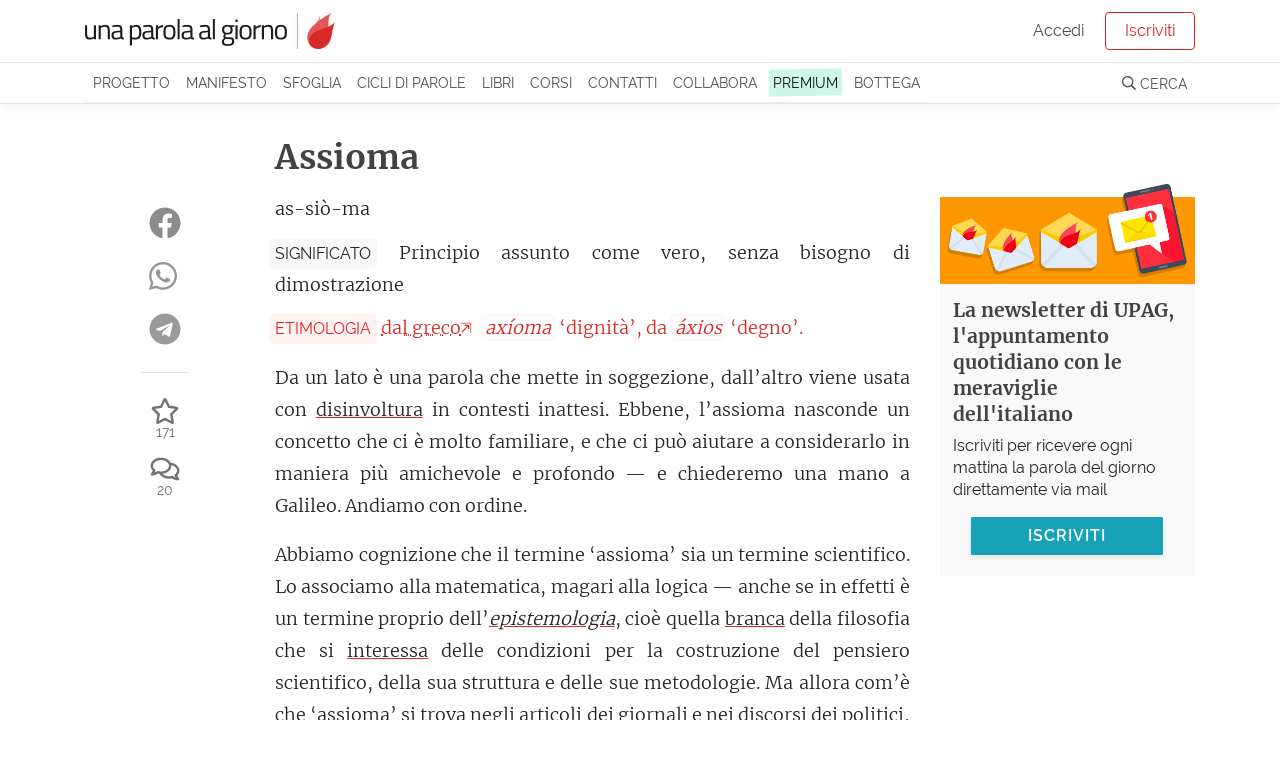

--- FILE ---
content_type: text/html; charset=utf-8
request_url: https://unaparolaalgiorno.it/significato/assioma
body_size: 10866
content:
<!doctype html>
<html data-n-head-ssr lang="it" data-n-head="%7B%22lang%22:%7B%22ssr%22:%22it%22%7D%7D">
  <head >
    <meta data-n-head="ssr" charset="utf-8"><meta data-n-head="ssr" name="viewport" content="width=device-width, initial-scale=1"><meta data-n-head="ssr" name="theme-color" content="#d92929"><meta data-n-head="ssr" property="fb:app_id" content="136467126379360"><meta data-n-head="ssr" name="google-site-verification" content="KY0zj30OJP-2A89MFPvIj_RrTR9J0h11RoE0JMQu37E"><meta data-n-head="ssr" name="description" data-hid="description" content="Assioma - Principio assunto come vero, senza bisogno di dimostrazione. Etimo: dal greco [axíoma] ‘dignità’, da [áxios] ‘degno’. Da un lato è una…"><meta data-n-head="ssr" property="og:title" content="Assioma, etimologia e significato"><meta data-n-head="ssr" property="og:description" content="Assioma - Principio assunto come vero, senza bisogno di dimostrazione. Etimo: dal greco [axíoma] ‘dignità’, da [áxios] ‘degno’. Da un lato è una…"><meta data-n-head="ssr" property="og:type" content="article"><meta data-n-head="ssr" property="og:site_name" content="Una parola al giorno"><meta data-n-head="ssr" property="og:image" content="https://images.weserv.nl/?url=https://v3.unaparolaalgiorno.it/api/words/socialImage/assioma&amp;fit=cover&amp;w=1200&amp;h=800"><meta data-n-head="ssr" property="og:url" content="https://unaparolaalgiorno.it/significato/assioma"><title>Assioma, etimologia e significato - Una parola al giorno</title><link data-n-head="ssr" rel="icon" type="image/x-icon" href="/favicon.png"><link data-n-head="ssr" rel="canonical" href="https://unaparolaalgiorno.it/significato/assioma"><link data-n-head="ssr" rel="amphtml" href="https://unaparolaalgiorno.it/amp/significato/assioma"><script data-n-head="ssr" src="https://kit.fontawesome.com/deed23c214.js" crossorigin="anonymous" type="69020a47b70985f936e10921-text/javascript"></script><script data-n-head="ssr" data-hid="nuxt-jsonld--21bcc863" type="application/ld+json">{"@context":"http://schema.org","@type":"Article","dateModified":"2025-08-20T23:41:18","datePublished":"2020-06-16","headline":"Assioma","description":"In epistemologia l’assioma è il principio assunto come vero e che non richiede dimostrazione, ma l’uso profano che ne viene fatto è molto ampio e interessante. Cogliendolo in genere come valore reggente (quale è la ‘dignità’, primo significato, insieme a ‘valore’, del greco ‘axíoma’) si fa proverbio, motto, obiettivo, visione, regola, parola d’ordine, tratto caratteristico. Un indiscutibile presupposto che racchiude già il suo finale.","mainEntityOfPage":"https://unaparolaalgiorno.it/significato/assioma","image":["https://images.weserv.nl/?url=https://v3.unaparolaalgiorno.it/api/words/socialImage/assioma&fit=cover&w=1200&h=800","https://images.weserv.nl/?url=https://v3.unaparolaalgiorno.it/api/words/socialImage/assioma&fit=cover&w=1200&h=675","https://images.weserv.nl/?url=https://v3.unaparolaalgiorno.it/api/words/socialImage/assioma&fit=cover&w=1200&h=1200"],"author":{"@type":"Person","name":"Una parola al giorno"},"publisher":{"@type":"Organization","logo":{"@type":"ImageObject","height":119,"url":"https://v3.unaparolaalgiorno.it/img/Logo.png","width":827},"name":"Una parola al giorno"}}</script><link rel="preload" href="/_nuxt/07949e7.js" as="script"><link rel="preload" href="/_nuxt/e0e758b.js" as="script"><link rel="preload" href="/_nuxt/0e38e79.js" as="script"><link rel="preload" href="/_nuxt/css/6f526c4.css" as="style"><link rel="preload" href="/_nuxt/c14a8b7.js" as="script"><link rel="preload" href="/_nuxt/4a5a9a0.js" as="script"><link rel="stylesheet" href="/_nuxt/css/6f526c4.css">
  <link rel="preload" href="https://unaparolaalgiorno.it/fonts/merriweather-v21-latin-300.woff2" crossorigin="anonymous" as="font" type="font/woff2"><link rel="preload" href="https://unaparolaalgiorno.it/fonts/raleway-v14-latin-regular.woff2" crossorigin="anonymous" as="font" type="font/woff2"><style type="text/css">
@font-face{font-family:Raleway;font-style:normal;font-weight:400;font-display:optional;src:local('Raleway'),local('Raleway-Regular'),url(https://unaparolaalgiorno.it/fonts/raleway-v14-latin-regular.woff2) format('woff2'),url(https://unaparolaalgiorno.it/fonts/raleway-v14-latin-regular.woff) format('woff')}

@font-face{font-family:Merriweather;font-style:normal;font-weight:300;font-display:optional;src:local('Merriweather Light'),local('Merriweather-Light'),url(https://unaparolaalgiorno.it/fonts/merriweather-v21-latin-300.woff2) format('woff2'),url(https://unaparolaalgiorno.it/fonts/merriweather-v21-latin-300.woff) format('woff')}

@font-face{font-family:'DM Serif Display';font-style:normal;font-weight:400;font-display:swap;src:local('DM Serif Display Regular'),local('DMSerifDisplay-Regular'),url(https://unaparolaalgiorno.it/fonts/dm-serif-display-v4-latin-regular.woff2) format('woff2'),url(https://unaparolaalgiorno.it/fonts/dm-serif-display-v4-latin-regular.woff) format('woff')}

@font-face{font-family:Merriweather;font-style:normal;font-weight:700;font-display:swap;src:local('Merriweather Bold'),local('Merriweather-Bold'),url(https://unaparolaalgiorno.it/fonts/merriweather-v21-latin-700.woff2) format('woff2'),url(https://unaparolaalgiorno.it/fonts/merriweather-v21-latin-700.woff) format('woff')}

@font-face{font-family:Raleway;font-style:normal;font-weight:600;font-display:swap;src:local('Raleway SemiBold'),local('Raleway-SemiBold'),url(https://unaparolaalgiorno.it/fonts/raleway-v14-latin-600.woff2) format('woff2'),url(https://unaparolaalgiorno.it/fonts/raleway-v14-latin-600.woff) format('woff')}

body{font-family: Raleway, "Trebuchet ms", Helvetica Neue, Arial, Helvetica, sans-serif;font-weight: 400;}
h1,h2,h3{font-family: "Merriweather", "Georgia", serif;font-weight: 600;}
article .content p {font-family: "Merriweather", "Georgia", serif; font-size: 16px;}
@media only screen and (min-width: 992px) {article .content p {font-size: 18px;}}
</style></head>
  <body >
    <div data-server-rendered="true" id="__nuxt"><div id="__layout"><div id="layout-default"><div style="height:px;"><div class="headroom" style="position:relative;top:0;left:0;right:0;z-index:999;"><div id="navbar-wrapper"><nav id="navbar-main" class="navbar navbar-light navbar-expand-lg"><div class="container"><a href="/" target="_self" class="navbar-brand nuxt-link-exact-active nuxt-link-active nuxt-link-active"><img id="logo" src="/_nuxt/img/Logo.0d34260.png" alt="Una parola al giorno" width="500" height="72" style="max-width:250px;height:auto;"></a> <!----></div></nav> <nav id="navbar-secondary" class="navbar navbar-light navbar-expand-lg"><div class="container"><div id="nav_collapse" class="navbar-collapse collapse" style="display:none;"><ul class="navbar-nav"><!----> <li class="nav-item"><a href="/progetto" class="nav-link">
                Progetto
              </a></li> <li class="nav-item"><a href="/manifesto" class="nav-link">
                Manifesto
              </a></li> <li class="nav-item"><a href="/sfoglia" class="nav-link">
                Sfoglia
              </a></li> <li class="nav-item"><a href="/collaborazioni" class="nav-link">
                Cicli di parole
              </a></li> <li class="nav-item"><a href="/pubblicazioni" class="nav-link">
                Libri
              </a></li> <li class="nav-item"><a href="/corsi/lo-sviluppo-linguistico-1" class="nav-link">
                Corsi
              </a></li> <li class="nav-item"><a href="/contatti" class="nav-link">
                Contatti
              </a></li> <li class="nav-item"><a href="/collabora" class="nav-link">
                Collabora
              </a></li> <li class="nav-item"><a href="/premium" class="nav-link"><span class="sketch-highlight">
                  PREMIUM
                </span></a></li> <li class="nav-item"><a href="https://bottega.upag.it/" class="bottega-item nav-link">
                Bottega
              </a></li></ul> <!----></div></div></nav> <!----> <!----> <!----> <!----> <!----></div></div></div> <notifications></notifications> <div id="layout-wrapper"><div class="nuxt-container"><article class="word container py-4"><div class="row"><div class="col col-md-10 offset-md-1 col-lg-8 offset-lg-2"><h1>
            Assioma
           <!----></h1></div></div> <div class="row"><div class="col col-12 col-md-10 offset-md-1 col-lg-7 offset-lg-0"><div class="content"><!----> <!----> <p class="word-sillabe">
            as-siò-ma
          </p> <p class="word-significato with-label"><span class="crit-ss">Significato</span> <span>Principio assunto come vero, senza bisogno di dimostrazione</span></p> <p class="word-etimo with-label" style="color:#d92929;"><span class="crit-ss" style="color:#d92929;background-color:rgba(255, 195, 188, 0.2);">
              Etimologia
            </span> <span><a href="https://unaparolaalgiorno.it/articoli/le-famiglie-delle-parole/che-cosa-si-puo-intendere-quando-diciamo-che-una-parola-viene-dal-greco-22" class="related-article" style="text-decoration-color: #d92929;color: #d92929">dal greco</a> <i>axíoma</i> ‘dignità’, da <i>áxios</i> ‘degno’.</span></p> <!----> <!----> <!----> <div class="word-commento"><p>Da un lato è una parola che mette in soggezione, dall’altro viene usata con <a id="disinvolto-508f" href="https://unaparolaalgiorno.it/significato/disinvolto" data-parola="Disinvolto" data-preview="Libero, non impacciato; sfacciato.   Si tratta di una parola molto importante: dalla sua immagine fondamentale, così semplice, sgorga un insieme complesso di significati. Etimologicamente il disinvolto è il libero da ogni impaccio: non è involto, cioè non è ritorto e legato. Questo primo…" data-slug="disinvolto" class="linked-word" style="text-decoration-color:#d92929;">disinvoltura</a> in contesti inattesi. Ebbene, l’assioma nasconde un concetto che ci è molto familiare, e che ci può aiutare a considerarlo in maniera più amichevole e profondo — e chiederemo una mano a Galileo. Andiamo con ordine.</p> <p>Abbiamo cognizione che il termine ‘assioma’ sia un termine scientifico. Lo associamo alla matematica, magari alla logica — anche se in effetti è un termine proprio dell’<a id="epistemologia-0121" href="https://unaparolaalgiorno.it/significato/epistemologia" data-parola="Epistemologia" data-preview="Teoria e metodo della conoscenza, in particolare riferito alla conoscenza scientifica.   Non è una parola facile: ad esempio, gli ambiti di studio di questa disciplina si sovrappongono nebulosamente con altre discipline quali la gnoseologia e la filosofia della scienza. Grossolanamente si può…" data-slug="epistemologia" class="linked-word font-italic" style="text-decoration-color:#d92929;">epistemologia</a>, cioè quella <a id="branca-6aea" href="https://unaparolaalgiorno.it/significato/branca" data-parola="Branca" data-preview="Zampa di animale dotata di artigli; mano pronta a ghermire, avida; di strumenti che servono per stringere, ciascuna delle due parti che li compone; ramo; rampa di una scala; suddivisione, settore di una scienza o di un’attività.   Certi usi pacifici nascondono dei trascorsi combattuti. Ad…" data-slug="branca" class="linked-word" style="text-decoration-color:#d92929;">branca</a> della filosofia che si <a id="interesse-1f37" href="https://unaparolaalgiorno.it/significato/interesse" data-parola="Interesse" data-preview="Attenzione, richiamo; tornaconto; somma in pagamento di un prestito.   Una parola comune che solo la riflessione etimologica ci può chiarire in tutta la sua semplicissima portata: l’interesse è ciò che sta in mezzo. In che senso? L’interesse è un legame, una giunzione che avvicina qualcuno a…" data-slug="interesse" class="linked-word" style="text-decoration-color:#d92929;">interessa</a> delle condizioni per la costruzione del pensiero scientifico, della sua struttura e delle sue metodologie. Ma allora com’è che ‘assioma’ si trova negli <a id="articolo-f810" href="https://unaparolaalgiorno.it/significato/articolo" data-parola="Articolo" data-preview="Parte variabile del discorso; elemento di suddivisione dei testi normativi; scritto giornalistico; tipo di mercanzia; elemento anatomico distinto, specie da giunzioni; momento.   Mai come per le parole che hanno una simile quantità di significati è necessario afferrare bene l’immagine…" data-slug="articolo" class="linked-word" style="text-decoration-color:#d92929;">articoli</a> dei giornali e nei discorsi dei politici, che di rado brillano per cognizioni epistemologiche?</p> <p>L’assioma è ciò che <em>è assunto come vero</em>: è ciò che, per la sua evidenza, non richiede dimostrazioni, ed è anche il presupposto del quadro <a id="teoria-af19" href="https://unaparolaalgiorno.it/significato/teoria" data-parola="Teoria" data-preview="Formulazione e sistemazione organica di principi generali nel contesto di una scienza o di una dottrina; opinione, ipotesi; corteo.   Ho una teoria riguardo un certo tipo di persone, Einstein e la teoria della relatività, “studio la teoria delle stringhe” “per allacciarle meglio?”, una teoria…" data-slug="teoria" class="linked-word" style="text-decoration-color:#d92929;">teorico</a> che se ne può dedurre.</p> <p>Qualche esempio? Gli assiomi del matematico Giuseppe Peano sui numeri naturali (non in maniera formale, 0 [zero]<em> è un numero naturale, ogni numero naturale ha un numero naturale successore, numeri diversi hanno successori diversi</em>, etc.). In geometria si parla più volentieri di ‘postulati’ (<a id="magari-4be6" href="https://unaparolaalgiorno.it/significato/magari" data-parola="Magari" data-preview="Interiezione che esprime un desiderio o un augurio.   Le interiezioni non sono parole facili. Esprimendo in maniera concisa una particolare emozione sono difficilmente traducibili in altre lingue: sono espressioni scavate nel tempo dal modo di essere di un popolo, espressioni con cui si cresce,…" data-slug="magari" class="linked-word" style="text-decoration-color:#d92929;">magari</a> qualcuno ricorda il <a id="vessare-fffc" href="https://unaparolaalgiorno.it/significato/vessare" data-parola="Vessare" data-preview="Tormentare, maltrattare, opprimere.   È il caso di chiarire che cosa significhi, in etimologia, la dicitura ‘voce dotta’ (abbiamo tralasciato di notarlo in passato ma è un’informazione notevole, quindi introduciamola una volta per tutte). Certe parole latine hanno attraversato i secoli e sono…" data-slug="vessare" class="linked-word" style="text-decoration-color:#d92929;">vessato</a> quinto postulato di Euclide, <em>da un punto esterno a una retta passa una e una sola retta a essa parallela</em>): ‘assioma’ e ‘postulato’ sono termini usati spesso come sinonimi, ma chi li vuole <a id="distinguere-b728" href="https://unaparolaalgiorno.it/significato/distinguere" data-parola="Distinguere" data-preview="Riconoscere una differenza; caratterizzare, evidenziare; dividere, ripartire.   Ancora una volta siamo davanti a una parola che offre una legione articolata di usi, i quali tutti però scaturiscono da un’immagine semplice e pulita. In latino troviamo paro paro il verbo ‘distinguere’. Questo è…" data-slug="distinguere" class="linked-word" style="text-decoration-color:#d92929;">distinguere</a> dà all’assioma un respiro più generale, e al postulato (letteralmente ‘ciò che è richiesto’) uno più specifico e funzionale al caso in esame. Concludiamo dicendo che, come spesso si sintetizza, gli assiomi di un sistema devono essere non contraddittorî, non devono derivare gli uni dagli altri e devono essere in numero finito.</p> <p>Ora, l’assioma nel parlare comune è colato in maniera curiosa, prendendo profili <a id="bizzarro-8946" href="https://unaparolaalgiorno.it/significato/bizzarro" data-parola="Bizzarro" data-preview="Strano, capriccioso; irascibile, iracondo.   Non si tratta di una parola comunissima, e forse più che in altri casi il suo uso è cifra di un eloquio elegante. La stranezza, l’originalità, il capriccio del bizzarro sono quelli di un pensiero selvatico - agile, rapido, energico, imprevedibile, che…" data-slug="bizzarro" class="linked-word" style="text-decoration-color:#d92929;">bizzarri</a>. Molte volte resta in maniera generica una verità condivisa, un dato di fatto, una credenza comune, ma con connotati dei più diversi e sorprendenti. Diventa simpaticamente un proverbio, un motto ispiratore rappresentativo, diventa un obiettivo, una finalità, una visione, come anche una regola d’oro, una parola d’ordine, un tratto caratteristico imprescindibile, fino al <a id="paradosso-46ca" href="https://unaparolaalgiorno.it/significato/paradosso" data-parola="Paradosso" data-preview="Termine della filosofia greca, il paradosso è ciò che appare letteralmente ‘contrario alla comune opinione’: è un argomento che ha un’apparente logicità, e che si scontra con l’assurdo. Celebri sono rimasti i paradossi di Zenone, ma spesso i paradossi sono tutt’altro che bizzarrie intellettuali, e possono avere profondamente a che fare con le nostre vite." data-slug="paradosso" class="linked-word" style="text-decoration-color:#d92929;">paradosso</a> di esser preso per ipotesi. <a id="insomma-839a" href="https://unaparolaalgiorno.it/significato/insomma" data-parola="Insomma" data-preview="In conclusione, in definitiva, in breve; mediocremente; tuttavia, con valore concessivo; interiezione che esprime impazienza, irritazione.   Ci sono alcune trovate geniali vecchie come il cucco di cui non possiamo assolutamente fare a meno — e la cosa divertente è che la maggior parte delle…" data-slug="insomma" class="linked-word" style="text-decoration-color:#d92929;">Insomma</a>, è una parola molto usata, con un <a id="estro-e307" href="https://unaparolaalgiorno.it/significato/estro" data-parola="Estro" data-preview="Una parola dai molti significati, apparentemente molto diversi, che però scaturiscono da un nocciolo unico: l’assillo, il tafano (‘òistros’ in greco). In zoologia si fa famiglia di parassiti, giocando sulla smania che provoca l’assimila all’irrequietezza sessuale e al calore dei mammiferi, la la sua puntura apre anche all’ardore dell’ispirazione creativa e inventiva, anche nel senso minore del capriccio, della trovata balzana." data-slug="estro" class="linked-word" style="text-decoration-color:#d92929;">estro</a> che è improprio se la misuriamo col significato che l’assioma ha in epistemologia. E però…<span id="more"></span></p> <p>La prima attestazione che i dizionari riportano di questa parola è di Galileo, nel famoso <em>Dialogo sopra i due massimi sistemi del mondo</em>. La cosa curiosa è che Galileo, in quest’opera fondamentale (per la scienza e per l’italiano) la alterna con quello che, al contrario di noi, percepisce come un suo sinonimo: <em><a id="dignita-e0a3" href="https://unaparolaalgiorno.it/significato/dignita" data-parola="Dignità" data-preview="Considerazione di nobiltà; compostezza, decoro; alto ufficio, carica; assioma.   Come accade a tutti i concetti primi e fondamentali, la dignità è tanto pronunciata, ma poco sondata nella sua quintessenza. Il latino [dignus] è un ricalco del greco [axios] che vuol dire a un tempo degno e…" data-slug="dignita" class="linked-word" style="text-decoration-color:#d92929;">dignità</a>.</em></p> <p>Così scrive: <em>“bisognerebbe rifiutare molte dignità <a id="manifestare-72e4" href="https://unaparolaalgiorno.it/significato/manifestare" data-parola="Manifestare" data-preview="Il manifestare ci racconta un ‘far conoscere, rendere palese’, e nella sua ricca famiglia troviamo anche il ‘manifesto’ e la ‘manifestazione’. Oltre a essere una parola recuperata dal latino ai primi albori dell’italiano (in uno statuto cittadino del primo Duecento), la sua origine in latino è delle più interessanti: il ‘manifestus’ è infatti il colpevole colto sul fatto, e probabilmente la sua composizione ci parla di qualcuno ‘preso per mano’ — nell’attimo cinematografico della cattura." data-slug="manifestare" class="linked-word" style="text-decoration-color:#d92929;">manifeste</a>. La prima delle quali è, che ogni effetto depende da qualche causa”;</em> mentre in altri passaggi afferma: “<em>bisognerebbe in filosofia rimuover molti assiomi comunemente ricevuti da tutti i filosofi”.</em></p> <p>L’assioma, come la dignità, è un valore, anzi <em>il</em> valore. <em>Il valore reggente</em>, sintetico e indiscusso. E lo è sia in un sistema scientifico, sia in un meno rigoroso sistema di pensiero, sia in un sistema morale. Perciò nell’uso profano — che è sbavato, improprio, ma spesso capace di cogliere <a id="suggestione-d2d6" href="https://unaparolaalgiorno.it/significato/suggestione" data-parola="Suggestione" data-preview="Condizionamento psichico imposto dall’esterno; fascino.   Di rado capita di trovarsi davanti a parole di questa importanza e di questa forza. Questa parola la possiamo immaginare in una diramazione di altre parole sorelle (suggerire, suggerimento, suggestivo). Tutte queste parole scaturiscono…" data-slug="suggestione" class="linked-word" style="text-decoration-color:#d92929;">suggestioni</a> <a id="pregnante-01a1" href="https://unaparolaalgiorno.it/significato/pregnante" data-parola="Pregnante" data-preview="Pieno, ricco di significato.   Non è una parola facile. In partenza è stata sinonimo di incinta, ed estensivamente (lo vediamo attorno al 1600) ha indicato qualcosa il cui senso non fosse esplicitamente enunciato - così come, nella donna incinta, il segreto della generazione materna non si è…" data-slug="pregnante" class="linked-word" style="text-decoration-color:#d92929;">pregnanti</a> — sull’assioma convergono tante sfumature diverse. Si può parlare dell’assioma di uno stile culinario (<em>tutto chilometro zero e di stagione</em>), dell’assioma della nonna (<em>si apparecchia anche per mangiare una noce</em>), come anche dell’assioma dell’azienda, dello sportivo, delle vacanze, della manovra economica e della commedia romantica. Ecco l’assioma: un indiscutibile presupposto che racchiude già il suo finale.</p></div> <!----> <p class="word-datapub">
            Parola pubblicata il
            16 Giugno 2020
            <!----></p> <!----> <!----> <div class="social-share-container"><!----></div></div> <!----> <!----></div> <div class="col col-12 col-md-10 offset-md-1 col-lg-2 offset-lg-0 order-first"><div class="social-share-container"><!----></div></div> <div class="col col-12 col-lg-3"><!----></div></div></article> <!----> <div id="comments-container"><!----></div> <!----> <!----></div> <!----> <section id="footer-wrapper" data-nosnippet=""><footer id="footer"><div class="container"><div class="row"><div class="col-sm-3"><div class="footer-title">UPAG</div> <a href="/progetto">
            Il progetto
          </a> <a href="/manifesto">
            Manifesto
          </a> <a href="/chi-siamo">
            Chi siamo
          </a> <a href="/percorsi">
            Percorsi di parole
          </a> <a href="/faq">
            FAQ - Domande e risposte
          </a> <a href="/articoli">
            Articoli
          </a></div> <div class="col-sm-3"><div class="footer-title">Partecipa</div> <a href="/contatti">
            Contattaci / Proponi
          </a> <a href="/collabora">
            Collabora
          </a> <a href="/quiz">Quiz</a> <a href="/studenti-insegnanti">
            Studenti e insegnanti
          </a> <a href="/esplora">
            Mappa delle parole
          </a></div> <div class="col-sm-3"><div class="footer-title">Seguici</div> <a href="/login">Iscriviti</a> <a href="https://www.facebook.com/unaparolaalgiorno.it/" rel="noreferrer nofollow" target="_blank">
            Facebook
          </a> <a href="https://www.instagram.com/unaparolaalgiorno_it/" rel="noreferrer nofollow" target="_blank">
            Instagram
          </a> <a href="/podcast">Podcast</a> <a href="https://www.amazon.it/dp/B0868TKCWB/" rel="noreferrer nofollow" target="_blank">
            Alexa
          </a></div> <div class="col-sm-3"><div class="footer-title">Note legali</div> <a href="/condizioni">
            Condizioni - Termini di servizio
          </a> <a href="/cookies">
            Cookie policy
          </a> <a href="https://www.iubenda.com/privacy-policy/200590" rel="noreferrer nofollow" target="_blank">
            Privacy policy
          </a></div></div></div></footer> <footer id="footer-2"><p class="container">
      Le parole pubblicate su questo sito sono distribuite con Licenza
      <a rel="license nofollow" href="https://creativecommons.org/licenses/by-nc-sa/4.0/deed.it">
        Creative Commons Attribuzione - Non commerciale - Condividi allo
        stesso modo 4.0
      </a>
      .
    </p> <p class="container">
      UPAG SRLS - Via Europa 199, Vaglia (FI) 50036 - P.IVA 06890420489 - REA:
      FI-664147 - ISSN 2704-727X
    </p></footer></section></div></div></div></div><script type="69020a47b70985f936e10921-text/javascript">window.__NUXT__=(function(a,b,c,d,e,f,g,h,i){c.id=3767;c.parola="Assioma";c.sillabe="as-siò-ma";c.significato="Principio assunto come vero, senza bisogno di dimostrazione";c.etimo="dal greco [axíoma] ‘dignità’, da [áxios] ‘degno’.";c.commento="\u003Cp\u003EDa un lato è una parola che mette in soggezione, dall’altro viene usata con \u003Ca href='@disinvolto'\u003Edisinvoltura\u003C\u002Fa\u003E in contesti inattesi. Ebbene, l’assioma nasconde un concetto che ci è molto familiare, e che ci può aiutare a considerarlo in maniera più amichevole e profondo — e chiederemo una mano a Galileo. Andiamo con ordine.\u003C\u002Fp\u003E\r\n\r\n\u003Cp\u003EAbbiamo cognizione che il termine ‘assioma’ sia un termine scientifico. Lo associamo alla matematica, magari alla logica — anche se in effetti è un termine proprio dell’\u003Cem\u003E\u003Ca href='@epistemologia'\u003Eepistemologia\u003C\u002Fa\u003E\u003C\u002Fem\u003E, cioè quella \u003Ca href='@branca'\u003Ebranca\u003C\u002Fa\u003E della filosofia che si \u003Ca href='@interesse'\u003Einteressa\u003C\u002Fa\u003E delle condizioni per la costruzione del pensiero scientifico, della sua struttura e delle sue metodologie. Ma allora com’è che ‘assioma’ si trova negli \u003Ca href='@articolo'\u003Earticoli\u003C\u002Fa\u003E dei giornali e nei discorsi dei politici, che di rado brillano per cognizioni epistemologiche?\u003C\u002Fp\u003E\r\n\r\n\u003Cp\u003EL’assioma è ciò che \u003Cem\u003Eè assunto come vero\u003C\u002Fem\u003E: è ciò che, per la sua evidenza, non richiede dimostrazioni, ed è anche il presupposto del quadro \u003Ca href='@teoria'\u003Eteorico\u003C\u002Fa\u003E che se ne può dedurre.\u003C\u002Fp\u003E\r\n\r\n\u003Cp\u003EQualche esempio? Gli assiomi del matematico Giuseppe Peano sui numeri naturali (non in maniera formale, 0 [zero]\u003Cem\u003E è un numero naturale, ogni numero naturale ha un numero naturale successore, numeri diversi hanno successori diversi\u003C\u002Fem\u003E, etc.). In geometria si parla più volentieri di ‘postulati’ (\u003Ca href='@magari'\u003Emagari\u003C\u002Fa\u003E qualcuno ricorda il \u003Ca href='@vessare'\u003Evessato\u003C\u002Fa\u003E quinto postulato di Euclide, \u003Cem\u003Eda un punto esterno a una retta passa una e una sola retta a essa parallela\u003C\u002Fem\u003E): ‘assioma’ e ‘postulato’ sono termini usati spesso come sinonimi, ma chi li vuole \u003Ca href='@distinguere'\u003Edistinguere\u003C\u002Fa\u003E dà all’assioma un respiro più generale, e al postulato (letteralmente ‘ciò che è richiesto’) uno più specifico e funzionale al caso in esame. Concludiamo dicendo che, come spesso si sintetizza, gli assiomi di un sistema devono essere non contraddittorî, non devono derivare gli uni dagli altri e devono essere in numero finito.\u003C\u002Fp\u003E\r\n\r\n\u003Cp\u003EOra, l’assioma nel parlare comune è colato in maniera curiosa, prendendo profili \u003Ca href='@bizzarro'\u003Ebizzarri\u003C\u002Fa\u003E. Molte volte resta in maniera generica una verità condivisa, un dato di fatto, una credenza comune, ma con connotati dei più diversi e sorprendenti. Diventa simpaticamente un proverbio, un motto ispiratore rappresentativo, diventa un obiettivo, una finalità, una visione, come anche una regola d’oro, una parola d’ordine, un tratto caratteristico imprescindibile, fino al \u003Ca href='@paradosso'\u003Eparadosso\u003C\u002Fa\u003E di esser preso per ipotesi. \u003Ca href='@insomma'\u003EInsomma\u003C\u002Fa\u003E, è una parola molto usata, con un \u003Ca href='@estro'\u003Eestro\u003C\u002Fa\u003E che è improprio se la misuriamo col significato che l’assioma ha in epistemologia. E però…\u003C!--more--\u003E\u003C\u002Fp\u003E\r\n\r\n\u003Cp\u003ELa prima attestazione che i dizionari riportano di questa parola è di Galileo, nel famoso \u003Cem\u003EDialogo sopra i due massimi sistemi del mondo\u003C\u002Fem\u003E. La cosa curiosa è che Galileo, in quest’opera fondamentale (per la scienza e per l’italiano) la alterna con quello che, al contrario di noi, percepisce come un suo sinonimo: \u003Cem\u003E\u003Ca href='@dignita'\u003Edignità\u003C\u002Fa\u003E.\u003C\u002Fem\u003E\u003C\u002Fp\u003E\r\n\r\n\u003Cp\u003ECosì scrive: \u003Cem\u003E“bisognerebbe rifiutare molte dignità \u003Ca href='@manifestare'\u003Emanifeste\u003C\u002Fa\u003E. La prima delle quali è, che ogni effetto depende da qualche causa”;\u003C\u002Fem\u003E mentre in altri passaggi afferma: “\u003Cem\u003Ebisognerebbe in filosofia rimuover molti assiomi comunemente ricevuti da tutti i filosofi”.\u003C\u002Fem\u003E\u003C\u002Fp\u003E\r\n\r\n\u003Cp\u003EL’assioma, come la dignità, è un valore, anzi \u003Cem\u003Eil\u003C\u002Fem\u003E valore. \u003Cem\u003EIl valore reggente\u003C\u002Fem\u003E, sintetico e indiscusso. E lo è sia in un sistema scientifico, sia in un meno rigoroso sistema di pensiero, sia in un sistema morale. Perciò nell’uso profano — che è sbavato, improprio, ma spesso capace di cogliere \u003Ca href='@suggestione'\u003Esuggestioni\u003C\u002Fa\u003E \u003Ca href='@pregnante'\u003Epregnanti\u003C\u002Fa\u003E — sull’assioma convergono tante sfumature diverse. Si può parlare dell’assioma di uno stile culinario (\u003Cem\u003Etutto chilometro zero e di stagione\u003C\u002Fem\u003E), dell’assioma della nonna (\u003Cem\u003Esi apparecchia anche per mangiare una noce\u003C\u002Fem\u003E), come anche dell’assioma dell’azienda, dello sportivo, delle vacanze, della manovra economica e della commedia romantica. Ecco l’assioma: un indiscutibile presupposto che racchiude già il suo finale.\u003C\u002Fp\u003E\r\n";c.in_breve=f;c.esempi=a;c.url_parola="assioma";c.data_pubblicazione="2020-06-16";c.favorites_count=171;c.comments_count=20;c.is_old=b;c.instagram=b;c.podcast=g;c.modified="2025-08-20T23:41:18";c.relatedWords=[{slug:"disinvolto",parola:"Disinvolto",preview:"Libero, non impacciato; sfacciato. \n\u003Cbr\u003ESi tratta di una parola molto importante: dalla sua immagine fondamentale, così semplice, sgorga un insieme complesso di significati.\nEtimologicamente il disinvolto è il libero da ogni impaccio: non è involto, cioè non è ritorto e legato. Questo primo…"},{slug:"epistemologia",parola:"Epistemologia",preview:"Teoria e metodo della conoscenza, in particolare riferito alla conoscenza scientifica. \n\u003Cbr\u003ENon è una parola facile: ad esempio, gli ambiti di studio di questa disciplina si sovrappongono nebulosamente con altre discipline quali la gnoseologia e la filosofia della scienza. Grossolanamente si può…"},{slug:"branca",parola:"Branca",preview:"Zampa di animale dotata di artigli; mano pronta a ghermire, avida; di strumenti che servono per stringere, ciascuna delle due parti che li compone; ramo; rampa di una scala; suddivisione, settore di una scienza o di un’attività. \n\u003Cbr\u003ECerti usi pacifici nascondono dei trascorsi combattuti. Ad…"},{slug:"interesse",parola:"Interesse",preview:"Attenzione, richiamo; tornaconto; somma in pagamento di un prestito. \n\u003Cbr\u003EUna parola comune che solo la riflessione etimologica ci può chiarire in tutta la sua semplicissima portata: l’interesse è ciò che sta in mezzo. In che senso?\nL’interesse è un legame, una giunzione che avvicina qualcuno a…"},{slug:"articolo",parola:"Articolo",preview:"Parte variabile del discorso; elemento di suddivisione dei testi normativi; scritto giornalistico; tipo di mercanzia; elemento anatomico distinto, specie da giunzioni; momento. \n\u003Cbr\u003EMai come per le parole che hanno una simile quantità di significati è necessario afferrare bene l’immagine…"},{slug:"teoria",parola:"Teoria",preview:"Formulazione e sistemazione organica di principi generali nel contesto di una scienza o di una dottrina; opinione, ipotesi; corteo. \n\u003Cbr\u003EHo una teoria riguardo un certo tipo di persone, Einstein e la teoria della relatività, “studio la teoria delle stringhe” “per allacciarle meglio?”, una teoria…"},{slug:"magari",parola:"Magari",preview:"Interiezione che esprime un desiderio o un augurio. \n\u003Cbr\u003ELe interiezioni non sono parole facili. Esprimendo in maniera concisa una particolare emozione sono difficilmente traducibili in altre lingue: sono espressioni scavate nel tempo dal modo di essere di un popolo, espressioni con cui si cresce,…"},{slug:"vessare",parola:"Vessare",preview:"Tormentare, maltrattare, opprimere. \n\u003Cbr\u003EÈ il caso di chiarire che cosa significhi, in etimologia, la dicitura ‘voce dotta’ (abbiamo tralasciato di notarlo in passato ma è un’informazione notevole, quindi introduciamola una volta per tutte). Certe parole latine hanno attraversato i secoli e sono…"},{slug:"distinguere",parola:"Distinguere",preview:"Riconoscere una differenza; caratterizzare, evidenziare; dividere, ripartire. \n\u003Cbr\u003EAncora una volta siamo davanti a una parola che offre una legione articolata di usi, i quali tutti però scaturiscono da un’immagine semplice e pulita.\nIn latino troviamo paro paro il verbo ‘distinguere’. Questo è…"},{slug:"bizzarro",parola:"Bizzarro",preview:"Strano, capriccioso; irascibile, iracondo. \n\u003Cbr\u003ENon si tratta di una parola comunissima, e forse più che in altri casi il suo uso è cifra di un eloquio elegante. La stranezza, l’originalità, il capriccio del bizzarro sono quelli di un pensiero selvatico - agile, rapido, energico, imprevedibile, che…"},{slug:"paradosso",parola:"Paradosso",preview:"Termine della filosofia greca, il paradosso è ciò che appare letteralmente ‘contrario alla comune opinione’: è un argomento che ha un’apparente logicità, e che si scontra con l’assurdo. Celebri sono rimasti i paradossi di Zenone, ma spesso i paradossi sono tutt’altro che bizzarrie intellettuali, e possono avere profondamente a che fare con le nostre vite."},{slug:"insomma",parola:"Insomma",preview:"In conclusione, in definitiva, in breve; mediocremente; tuttavia, con valore concessivo; interiezione che esprime impazienza, irritazione. \n\u003Cbr\u003ECi sono alcune trovate geniali vecchie come il cucco di cui non possiamo assolutamente fare a meno — e la cosa divertente è che la maggior parte delle…"},{slug:"estro",parola:"Estro",preview:"Una parola dai molti significati, apparentemente molto diversi, che però scaturiscono da un nocciolo unico: l’assillo, il tafano (‘òistros’ in greco). In zoologia si fa famiglia di parassiti, giocando sulla smania che provoca l’assimila all’irrequietezza sessuale e al calore dei mammiferi, la la sua puntura apre anche all’ardore dell’ispirazione creativa e inventiva, anche nel senso minore del capriccio, della trovata balzana."},{slug:"dignita",parola:"Dignità",preview:"Considerazione di nobiltà; compostezza, decoro; alto ufficio, carica; assioma. \n\u003Cbr\u003ECome accade a tutti i concetti primi e fondamentali, la dignità è tanto pronunciata, ma poco sondata nella sua quintessenza.\nIl latino [dignus] è un ricalco del greco [axios] che vuol dire a un tempo degno e…"},{slug:"manifestare",parola:"Manifestare",preview:"Il manifestare ci racconta un ‘far conoscere, rendere palese’, e nella sua ricca famiglia troviamo anche il ‘manifesto’ e la ‘manifestazione’. Oltre a essere una parola recuperata dal latino ai primi albori dell’italiano (in uno statuto cittadino del primo Duecento), la sua origine in latino è delle più interessanti: il ‘manifestus’ è infatti il colpevole colto sul fatto, e probabilmente la sua composizione ci parla di qualcuno ‘preso per mano’ — nell’attimo cinematografico della cattura."},{slug:"suggestione",parola:"Suggestione",preview:"Condizionamento psichico imposto dall’esterno; fascino. \n\u003Cbr\u003EDi rado capita di trovarsi davanti a parole di questa importanza e di questa forza.\nQuesta parola la possiamo immaginare in una diramazione di altre parole sorelle (suggerire, suggerimento, suggestivo). Tutte queste parole scaturiscono…"},{slug:"pregnante",parola:"Pregnante",preview:"Pieno, ricco di significato. \n\u003Cbr\u003ENon è una parola facile. In partenza è stata sinonimo di incinta, ed estensivamente (lo vediamo attorno al 1600) ha indicato qualcosa il cui senso non fosse esplicitamente enunciato - così come, nella donna incinta, il segreto della generazione materna non si è…"}];c.relatedArticles={etimo:[{search:"dal greco",field:"etimo",articolo:{id:d,category_id:d,titolo:"Che cosa si può intendere quando diciamo che una parola ‘viene dal greco’?",sottotitolo:"La strana situazione di una lingua straniera che ha influenzato la nostra da prima della sua nascita fino ad oggi (con un buco in mezzo).",image_url:h,category:{id:d,slug:"le-famiglie-delle-parole",absolute_url:"https:\u002F\u002Funaparolaalgiorno.it\u002Farticoli\u002Fle-famiglie-delle-parole"},slugId:"che-cosa-si-puo-intendere-quando-diciamo-che-una-parola-viene-dal-greco-22",image_full_url:h,image_preview_url:"https:\u002F\u002Fimages.weserv.nl\u002F?url=https:\u002F\u002Fv3.unaparolaalgiorno.it\u002Fuploads\u002Fa\u002F2020\u002Ftemple-4570359.jpg&w=600",absolute_url:"https:\u002F\u002Funaparolaalgiorno.it\u002Farticoli\u002Fle-famiglie-delle-parole\u002Fche-cosa-si-puo-intendere-quando-diciamo-che-una-parola-viene-dal-greco-22",image_w:a,image_h:a}}]};c.read_time_ms=99000;c.accent_color="#d92929";c.meta_description="Assioma - Principio assunto come vero, senza bisogno di dimostrazione. Etimo: dal greco [axíoma] ‘dignità’, da [áxios] ‘degno’. Da un lato è una…";c.image=a;c.is_hydrated=a;c.preview=f;return {layout:e,data:[{}],fetch:{},error:a,state:{home:a,gdpr:a,displayBanner:a,loginModalAction:"signup",loginReason:e,loginExpired:a,displayLoginExpired:b,profiloUser:a,profiloLookups:a,idInvito:a,Alerts:{alertGroups:[],loading:b,error:b},Articles:{pagination:{page:a,pagesCount:a},articlesIndex:[],categories:[],category:a,currentDataHash:a,article:a,loading:b,error:a},Authors:{authors:[],author:a,error:a},Collaborations:{collaborations:[],collaboration:a,error:a},Comments:{comments:[],loadedComments:b,loading:b,edit:a,showAll:b,error:a,replyTo:a},DailyQuizzes:{current:a,stats:a,recent:a,loading:b,error:b},Messages:{messagesIndex:[],messages:[],loading:b,messageThread:a,error:b},Modals:{open:a},Pages:{page:a,loading:b,error:a},Quizzes:{quizzes:[],quiz:a,question:a,progress:a,answers:a,correctCount:a,loading:b,error:b},WordPaths:{wordPaths:[],wordPath:a,error:a},Words:{page:a,wordsIndex:[],words:[c],loading:b,fullWordInfo:c,word:c,card:a,firstIdle:b,nextWords:[],nextArticles:[],error:a},auth:{user:a,loggedIn:b,strategy:"facebook"}},serverRendered:g,routePath:"\u002Fsignificato\u002Fassioma",config:{isDev:b,commit:void 0,baseApiUrl:"https:\u002F\u002Fv3.unaparolaalgiorno.it\u002Fapi",baseUrl:i,frontEndUrl:"https:\u002F\u002Funaparolaalgiorno.it",backEndUrl:i,bottegaUrl:"https:\u002F\u002Fbottega.upag.it",potusUrl:"https:\u002F\u002Fpotus.unaparolaalgiorno.it",_app:{basePath:"\u002F",assetsPath:"\u002F_nuxt\u002F",cdnURL:a}}}}(null,false,{},22,"default","In epistemologia l’assioma è il principio assunto come vero e che non richiede dimostrazione, ma l’uso profano che ne viene fatto è molto ampio e interessante. Cogliendolo in genere come valore reggente (quale è la ‘dignità’, primo significato, insieme a ‘valore’, del greco ‘axíoma’) si fa proverbio, motto, obiettivo, visione, regola, parola d’ordine, tratto caratteristico. Un indiscutibile presupposto che racchiude già il suo finale.",true,"https:\u002F\u002Fv3.unaparolaalgiorno.it\u002Fuploads\u002Fa\u002F2020\u002Ftemple-4570359.jpg","https:\u002F\u002Fv3.unaparolaalgiorno.it"));</script><script src="/_nuxt/07949e7.js" defer type="69020a47b70985f936e10921-text/javascript"></script><script src="/_nuxt/4a5a9a0.js" defer type="69020a47b70985f936e10921-text/javascript"></script><script src="/_nuxt/e0e758b.js" defer type="69020a47b70985f936e10921-text/javascript"></script><script src="/_nuxt/0e38e79.js" defer type="69020a47b70985f936e10921-text/javascript"></script><script src="/_nuxt/c14a8b7.js" defer type="69020a47b70985f936e10921-text/javascript"></script>
  <script src="/cdn-cgi/scripts/7d0fa10a/cloudflare-static/rocket-loader.min.js" data-cf-settings="69020a47b70985f936e10921-|49" defer></script><script defer src="https://static.cloudflareinsights.com/beacon.min.js/vcd15cbe7772f49c399c6a5babf22c1241717689176015" integrity="sha512-ZpsOmlRQV6y907TI0dKBHq9Md29nnaEIPlkf84rnaERnq6zvWvPUqr2ft8M1aS28oN72PdrCzSjY4U6VaAw1EQ==" data-cf-beacon='{"version":"2024.11.0","token":"8dcd25c99b7c48d89b20abccc481fad1","server_timing":{"name":{"cfCacheStatus":true,"cfEdge":true,"cfExtPri":true,"cfL4":true,"cfOrigin":true,"cfSpeedBrain":true},"location_startswith":null}}' crossorigin="anonymous"></script>
<script>(function(){function c(){var b=a.contentDocument||a.contentWindow.document;if(b){var d=b.createElement('script');d.innerHTML="window.__CF$cv$params={r:'9c4499a06f8dde81',t:'MTc2OTQ3ODYzNQ=='};var a=document.createElement('script');a.src='/cdn-cgi/challenge-platform/scripts/jsd/main.js';document.getElementsByTagName('head')[0].appendChild(a);";b.getElementsByTagName('head')[0].appendChild(d)}}if(document.body){var a=document.createElement('iframe');a.height=1;a.width=1;a.style.position='absolute';a.style.top=0;a.style.left=0;a.style.border='none';a.style.visibility='hidden';document.body.appendChild(a);if('loading'!==document.readyState)c();else if(window.addEventListener)document.addEventListener('DOMContentLoaded',c);else{var e=document.onreadystatechange||function(){};document.onreadystatechange=function(b){e(b);'loading'!==document.readyState&&(document.onreadystatechange=e,c())}}}})();</script></body>
</html>


--- FILE ---
content_type: application/javascript; charset=UTF-8
request_url: https://unaparolaalgiorno.it/cdn-cgi/challenge-platform/h/b/scripts/jsd/d251aa49a8a3/main.js?
body_size: 8720
content:
window._cf_chl_opt={AKGCx8:'b'};~function(h6,Ov,Ow,Oe,Ok,OA,OH,OJ,h0,h2){h6=T,function(a,f,hv,h5,O,h){for(hv={a:496,f:372,O:482,h:373,C:552,X:473,G:409,c:443,U:526,V:541},h5=T,O=a();!![];)try{if(h=parseInt(h5(hv.a))/1*(parseInt(h5(hv.f))/2)+parseInt(h5(hv.O))/3+parseInt(h5(hv.h))/4+-parseInt(h5(hv.C))/5+parseInt(h5(hv.X))/6+parseInt(h5(hv.G))/7*(parseInt(h5(hv.c))/8)+-parseInt(h5(hv.U))/9*(parseInt(h5(hv.V))/10),h===f)break;else O.push(O.shift())}catch(C){O.push(O.shift())}}(Q,934464),Ov=this||self,Ow=Ov[h6(569)],Oe={},Oe[h6(505)]='o',Oe[h6(343)]='s',Oe[h6(437)]='u',Oe[h6(530)]='z',Oe[h6(363)]='n',Oe[h6(411)]='I',Oe[h6(531)]='b',Ok=Oe,Ov[h6(388)]=function(O,h,C,X,C8,C7,C6,hQ,G,V,R,j,y,I,o){if(C8={a:542,f:353,O:467,h:448,C:502,X:422,G:448,c:502,U:387,V:572,R:439,m:439,d:415,j:432,y:549,I:515,o:542,B:554,Z:353,S:478,F:389,i:452,g:315,M:522,Y:470,K:396,v:315},C7={a:501,f:543,O:515,h:353,C:566,X:518},C6={a:551,f:418,O:568,h:454,C:467,X:455,G:558,c:475,U:568,V:318,R:370,m:454,d:371,j:514,y:486,I:454},hQ=h6,G={'Uilnn':function(B,Z){return B<<Z},'SfWLo':function(B,Z){return B(Z)},'RDwPR':function(B,Z){return B>Z},'JPWjg':function(B,Z){return Z|B},'ZaRFe':function(B,Z){return Z&B},'bZcSX':function(B,Z){return B-Z},'uupKX':function(B,Z){return B<Z},'UeoTP':function(B,Z){return Z===B},'WDeUP':function(B,Z){return B+Z},'CWzAs':function(B,Z){return B<Z},'HVdbj':hQ(C8.a),'fbRgw':function(B,Z,S){return B(Z,S)},'Ynerc':function(B,Z){return B+Z},'iSlep':function(B,Z){return B+Z},'SmdjP':function(B,Z,S){return B(Z,S)}},G[hQ(C8.f)](null,h)||h===void 0)return X;for(V=G[hQ(C8.O)](Os,h),O[hQ(C8.h)][hQ(C8.C)]&&(V=V[hQ(C8.X)](O[hQ(C8.G)][hQ(C8.c)](h))),V=O[hQ(C8.U)][hQ(C8.V)]&&O[hQ(C8.R)]?O[hQ(C8.U)][hQ(C8.V)](new O[(hQ(C8.m))](V)):function(B,ha,Z){for(ha=hQ,B[ha(C7.a)](),Z=0;G[ha(C7.f)](Z,B[ha(C7.O)]);G[ha(C7.h)](B[Z],B[G[ha(C7.C)](Z,1)])?B[ha(C7.X)](Z+1,1):Z+=1);return B}(V),R='nAsAaAb'.split('A'),R=R[hQ(C8.d)][hQ(C8.j)](R),j=0;G[hQ(C8.y)](j,V[hQ(C8.I)]);y=V[j],I=OL(O,h,y),R(I)?hQ(C8.o)===G[hQ(C8.B)]?(o=G[hQ(C8.Z)]('s',I)&&!O[hQ(C8.S)](h[y]),hQ(C8.F)===C+y?G[hQ(C8.i)](U,G[hQ(C8.g)](C,y),I):o||U(G[hQ(C8.M)](C,y),h[y])):U(hQ(C8.Y)):G[hQ(C8.K)](U,G[hQ(C8.v)](C,y),I),j++);return X;function U(B,Z,hT){if(hT=hQ,hT(C6.a)===hT(C6.f)){for(x=1,J=0;N<E;P=G[hT(C6.O)](D,1)|z,W==R-1?(Q0=0,Q1[hT(C6.h)](G[hT(C6.C)](Q2,Q3)),Q4=0):Q5++,Q6=0,O++);for(Q7=Q8[hT(C6.X)](0),Q9=0;G[hT(C6.G)](16,QQ);Qa=G[hT(C6.c)](G[hT(C6.U)](Qf,1),G[hT(C6.V)](QO,1)),Qh==G[hT(C6.R)](QC,1)?(QX=0,QG[hT(C6.m)](Qp(Qc)),QU=0):QV++,QR>>=1,QT++);}else Object[hT(C6.d)][hT(C6.j)][hT(C6.y)](X,Z)||(X[Z]=[]),X[Z][hT(C6.I)](B)}},OA=h6(536)[h6(431)](';'),OH=OA[h6(415)][h6(432)](OA),Ov[h6(408)]=function(O,h,Ch,CO,hf,C,X,G,U,V){for(Ch={a:425,f:546,O:547,h:544,C:515,X:563,G:447,c:454,U:379,V:328},CO={a:351,f:355,O:521,h:403,C:350,X:470,G:379,c:445,U:403},hf=h6,C={'ToFMh':function(R,m){return R(m)},'dBPeb':function(R,m){return R+m},'frsGv':hf(Ch.a),'nwWVB':function(R,m){return R!==m},'fjfRi':hf(Ch.f),'LhUgl':function(R,m){return R<m},'ZAmCO':function(R,m){return m===R}},X=Object[hf(Ch.O)](h),G=0;C[hf(Ch.h)](G,X[hf(Ch.C)]);G++)if(U=X[G],'f'===U&&(U='N'),O[U]){for(V=0;V<h[X[G]][hf(Ch.C)];C[hf(Ch.X)](-1,O[U][hf(Ch.G)](h[X[G]][V]))&&(OH(h[X[G]][V])||O[U][hf(Ch.c)](C[hf(Ch.U)]('o.',h[X[G]][V]))),V++);}else O[U]=h[X[G]][hf(Ch.V)](function(R,hO){if(hO=hf,C[hO(CO.a)](C[hO(CO.f)],hO(CO.O)))return'o.'+R;else X[hO(CO.h)]>=200&&G[hO(CO.h)]<300?C[hO(CO.C)](R,hO(CO.X)):C[hO(CO.C)](m,C[hO(CO.G)](C[hO(CO.c)],G[hO(CO.U)]))})},OJ=null,h0=Ol(),h2=function(Xr,Xq,XS,XZ,Xj,Xm,hB,f,O,h,C){return Xr={a:360,f:354,O:395,h:357,C:416,X:413},Xq={a:570,f:359,O:324,h:392,C:510,X:564,G:341,c:364,U:454,V:574,R:570,m:421,d:398,j:564,y:548,I:400,o:523,B:556,Z:570,S:462,F:556,i:417,g:491,M:560,Y:570},XS={a:500,f:515},XZ={a:329,f:529,O:455,h:365,C:506,X:454,G:540,c:323},Xj={a:550,f:515,O:395,h:527,C:560,X:371,G:514,c:486,U:450,V:455,R:497,m:539,d:420,j:557,y:454,I:553,o:463,B:545,Z:468,S:394,F:487,i:338,g:490,M:417,Y:574,K:456,v:359,e:553,k:420,n:570,L:359,s:570,A:324,H:430,x:371,J:514,N:486,E:455,b:378,P:417,D:455,z:427,W:454,l:455,Q0:574,Q1:454,Q2:386,Q3:348,Q4:364,Q5:476,Q6:453,Q7:463,Q8:524,Q9:357,QQ:383,QT:516,Qa:491},Xm={a:498,f:507,O:559},hB=h6,f={'EwqNZ':hB(Xr.a),'ApjjL':hB(Xr.f),'oxJaq':hB(Xr.O),'hxRGv':function(X,G){return X+G},'klOzn':function(X,G){return G==X},'MotWg':function(X,G){return X-G},'KXQxG':function(X,G){return X(G)},'lWjZV':function(X,G){return X|G},'sfpDW':function(X,G){return X<<G},'yDJax':function(X,G){return X<G},'awtEW':function(X,G){return X-G},'yEnfS':function(X,G){return X>G},'kunTd':function(X,G){return X<<G},'RnShW':function(X,G){return X&G},'bsUKA':function(X,G){return X(G)},'pshaD':function(X,G){return G!==X},'GyQzl':function(X,G){return G==X},'LofzN':function(X,G){return G&X},'BrvHQ':function(X,G){return G|X},'Pldvq':function(X,G){return X&G},'nXUdo':function(X,G){return X(G)},'Gxmmg':function(X,G){return G==X},'IJMIY':function(X,G){return X<G},'rSfHV':function(X,G){return X&G},'mQPme':hB(Xr.h),'YpucE':function(X,G){return X(G)},'nunlS':function(X,G){return G==X},'pzpao':function(X,G){return X!=G},'kjsHp':function(X,G){return X&G},'KsAER':function(X,G){return X*G},'clhXL':function(X,G){return X<G},'bksdk':function(X,G){return G==X},'WmxUl':function(X,G){return X(G)},'pBHGd':function(X,G){return X<G},'lydFJ':function(X,G){return G&X},'ZqDdL':function(X,G){return X(G)},'NwQXt':function(X,G){return X(G)},'beoUs':function(X,G){return G==X}},O=String[hB(Xr.C)],h={'h':function(X,XR,hZ,G,c){return XR={a:498,f:507,O:499,h:335,C:335,X:366,G:560},hZ=hB,G={},G[hZ(Xm.a)]=function(U,V){return U===V},G[hZ(Xm.f)]=f[hZ(Xm.O)],c=G,null==X?'':h.g(X,6,function(U,hS){return(hS=hZ,c[hS(XR.a)](c[hS(XR.f)],hS(XR.O)))?h&&C[hS(XR.h)]?X[hS(XR.C)]():'':hS(XR.X)[hS(XR.G)](U)})},'g':function(X,G,U,hq,V,R,j,y,I,o,B,Z,S,F,i,M,Y,K,L){if(hq=hB,V={'dpjVr':function(s){return s()},'pnSPj':f[hq(Xj.a)]},X==null)return'';for(j={},y={},I='',o=2,B=3,Z=2,S=[],F=0,i=0,M=0;M<X[hq(Xj.f)];M+=1)if(hq(Xj.O)===f[hq(Xj.h)]){if(Y=X[hq(Xj.C)](M),Object[hq(Xj.X)][hq(Xj.G)][hq(Xj.c)](j,Y)||(j[Y]=B++,y[Y]=!0),K=f[hq(Xj.U)](I,Y),Object[hq(Xj.X)][hq(Xj.G)][hq(Xj.c)](j,K))I=K;else{if(Object[hq(Xj.X)][hq(Xj.G)][hq(Xj.c)](y,I)){if(256>I[hq(Xj.V)](0)){if(hq(Xj.R)!==hq(Xj.m)){for(R=0;R<Z;F<<=1,f[hq(Xj.d)](i,f[hq(Xj.j)](G,1))?(i=0,S[hq(Xj.y)](f[hq(Xj.I)](U,F)),F=0):i++,R++);for(L=I[hq(Xj.V)](0),R=0;8>R;F=f[hq(Xj.o)](f[hq(Xj.B)](F,1),1.95&L),f[hq(Xj.d)](i,G-1)?(i=0,S[hq(Xj.y)](U(F)),F=0):i++,L>>=1,R++);}else V[hq(Xj.Z)](X),G[hq(Xj.S)]!==V[hq(Xj.F)]&&(R[hq(Xj.i)]=Y,L())}else{for(L=1,R=0;f[hq(Xj.g)](R,Z);F=F<<1.07|L,i==f[hq(Xj.M)](G,1)?(i=0,S[hq(Xj.y)](U(F)),F=0):i++,L=0,R++);for(L=I[hq(Xj.V)](0),R=0;f[hq(Xj.Y)](16,R);F=f[hq(Xj.K)](F,1)|f[hq(Xj.v)](L,1),G-1==i?(i=0,S[hq(Xj.y)](f[hq(Xj.e)](U,F)),F=0):i++,L>>=1,R++);}o--,f[hq(Xj.k)](0,o)&&(o=Math[hq(Xj.n)](2,Z),Z++),delete y[I]}else for(L=j[I],R=0;R<Z;F=f[hq(Xj.K)](F,1)|f[hq(Xj.L)](L,1),i==G-1?(i=0,S[hq(Xj.y)](f[hq(Xj.I)](U,F)),F=0):i++,L>>=1,R++);I=(o--,0==o&&(o=Math[hq(Xj.s)](2,Z),Z++),j[K]=B++,f[hq(Xj.A)](String,Y))}}else return;if(f[hq(Xj.H)]('',I)){if(Object[hq(Xj.x)][hq(Xj.J)][hq(Xj.N)](y,I)){if(f[hq(Xj.Y)](256,I[hq(Xj.E)](0))){for(R=0;R<Z;F<<=1,f[hq(Xj.b)](i,f[hq(Xj.P)](G,1))?(i=0,S[hq(Xj.y)](U(F)),F=0):i++,R++);for(L=I[hq(Xj.D)](0),R=0;8>R;F=F<<1|f[hq(Xj.z)](L,1),i==f[hq(Xj.j)](G,1)?(i=0,S[hq(Xj.W)](U(F)),F=0):i++,L>>=1,R++);}else{for(L=1,R=0;R<Z;F=f[hq(Xj.o)](F<<1,L),i==f[hq(Xj.P)](G,1)?(i=0,S[hq(Xj.y)](U(F)),F=0):i++,L=0,R++);for(L=I[hq(Xj.l)](0),R=0;f[hq(Xj.Q0)](16,R);F=1&L|F<<1,G-1==i?(i=0,S[hq(Xj.Q1)](U(F)),F=0):i++,L>>=1,R++);}o--,0==o&&(o=Math[hq(Xj.n)](2,Z),Z++),delete y[I]}else for(L=j[I],R=0;R<Z;F=f[hq(Xj.Q2)](F<<1.57,f[hq(Xj.Q3)](L,1)),G-1==i?(i=0,S[hq(Xj.y)](f[hq(Xj.Q4)](U,F)),F=0):i++,L>>=1,R++);o--,f[hq(Xj.Q5)](0,o)&&Z++}for(L=2,R=0;f[hq(Xj.Q6)](R,Z);F=f[hq(Xj.Q7)](F<<1.58,f[hq(Xj.Q8)](L,1)),i==G-1?(i=0,S[hq(Xj.Q1)](f[hq(Xj.I)](U,F)),F=0):i++,L>>=1,R++);for(;;)if(F<<=1,f[hq(Xj.Q5)](i,G-1)){if(hq(Xj.Q9)===f[hq(Xj.QQ)]){S[hq(Xj.y)](f[hq(Xj.QT)](U,F));break}else return![]}else i++;return S[hq(Xj.Qa)]('')},'j':function(X,hr,G){return hr=hB,G={'fjBQT':function(c,U){return c<U},'adjKp':function(c,U){return U==c},'nFTgp':function(c,U){return c(U)},'WYJUM':function(c,U){return U==c}},f[hr(XS.a)](null,X)?'':''==X?null:h.i(X[hr(XS.f)],32768,function(c,hF){if(hF=hr,hF(XZ.a)!==hF(XZ.f))return X[hF(XZ.O)](c);else{for(x=1,J=0;G[hF(XZ.h)](N,E);P=z|D<<1.29,G[hF(XZ.C)](W,l-1)?(Q0=0,Q1[hF(XZ.X)](G[hF(XZ.G)](Q2,Q3)),Q4=0):Q5++,Q6=0,b++);for(Q7=Q8[hF(XZ.O)](0),Q9=0;16>QQ;Qa=QO&1.78|Qf<<1.83,G[hF(XZ.c)](Qh,QC-1)?(QX=0,QG[hF(XZ.X)](Qp(Qc)),QU=0):QV++,QR>>=1,QT++);}})},'i':function(X,G,U,hi,V,R,j,y,I,o,B,Z,S,F,i,M,K,Y){for(hi=hB,V=[],R=4,j=4,y=3,I=[],Z=U(0),S=G,F=1,o=0;3>o;V[o]=o,o+=1);for(i=0,M=Math[hi(Xq.a)](2,2),B=1;B!=M;Y=f[hi(Xq.f)](Z,S),S>>=1,S==0&&(S=G,Z=f[hi(Xq.O)](U,F++)),i|=(0<Y?1:0)*B,B<<=1);switch(i){case 0:for(i=0,M=Math[hi(Xq.a)](2,8),B=1;f[hi(Xq.h)](B,M);Y=f[hi(Xq.C)](Z,S),S>>=1,0==S&&(S=G,Z=U(F++)),i|=f[hi(Xq.X)](f[hi(Xq.G)](0,Y)?1:0,B),B<<=1);K=f[hi(Xq.c)](O,i);break;case 1:for(i=0,M=Math[hi(Xq.a)](2,16),B=1;B!=M;Y=Z&S,S>>=1,0==S&&(S=G,Z=f[hi(Xq.c)](U,F++)),i|=f[hi(Xq.X)](0<Y?1:0,B),B<<=1);K=O(i);break;case 2:return''}for(o=V[3]=K,I[hi(Xq.U)](K);;){if(f[hi(Xq.V)](F,X))return'';for(i=0,M=Math[hi(Xq.R)](2,y),B=1;B!=M;Y=Z&S,S>>=1,f[hi(Xq.m)](0,S)&&(S=G,Z=f[hi(Xq.d)](U,F++)),i|=f[hi(Xq.j)](f[hi(Xq.y)](0,Y)?1:0,B),B<<=1);switch(K=i){case 0:for(i=0,M=Math[hi(Xq.a)](2,8),B=1;B!=M;Y=f[hi(Xq.I)](Z,S),S>>=1,0==S&&(S=G,Z=f[hi(Xq.o)](U,F++)),i|=f[hi(Xq.j)](0<Y?1:0,B),B<<=1);V[j++]=f[hi(Xq.B)](O,i),K=j-1,R--;break;case 1:for(i=0,M=Math[hi(Xq.Z)](2,16),B=1;f[hi(Xq.h)](B,M);Y=Z&S,S>>=1,f[hi(Xq.S)](0,S)&&(S=G,Z=f[hi(Xq.o)](U,F++)),i|=(0<Y?1:0)*B,B<<=1);V[j++]=f[hi(Xq.F)](O,i),K=f[hi(Xq.i)](j,1),R--;break;case 2:return I[hi(Xq.g)]('')}if(0==R&&(R=Math[hi(Xq.a)](2,y),y++),V[K])K=V[K];else if(j===K)K=o+o[hi(Xq.M)](0);else return null;I[hi(Xq.U)](K),V[j++]=o+K[hi(Xq.M)](0),R--,o=K,R==0&&(R=Math[hi(Xq.Y)](2,y),y++)}}},C={},C[hB(Xr.X)]=h.h,C}(),h3();function h1(h,C,CA,ho,X,G,c,U,V,R,m,d,j,y,I){if(CA={a:451,f:402,O:573,h:520,C:331,X:504,G:368,c:431,U:479,V:390,R:369,m:461,d:535,j:413,y:410,I:356,o:412,B:424,Z:424,S:345,F:347,i:512,g:337,M:509,Y:561,K:332,v:342,e:444,k:534,n:534,L:358,s:327,A:493,H:314},ho=h6,X={'yuapW':function(o,B){return o(B)},'ugfJJ':ho(CA.a),'AlPQu':ho(CA.f),'rXluP':function(o,B){return o+B},'lcCCz':ho(CA.O)},!X[ho(CA.h)](OP,0))return![];c=(G={},G[ho(CA.C)]=h,G[ho(CA.X)]=C,G);try{for(U=ho(CA.G)[ho(CA.c)]('|'),V=0;!![];){switch(U[V++]){case'0':R={},R[ho(CA.U)]=c,R[ho(CA.V)]=d,R[ho(CA.R)]=X[ho(CA.m)],y[ho(CA.d)](h2[ho(CA.j)](R));continue;case'1':d=(m={},m[ho(CA.y)]=Ov[ho(CA.I)][ho(CA.y)],m[ho(CA.o)]=Ov[ho(CA.I)][ho(CA.o)],m[ho(CA.B)]=Ov[ho(CA.I)][ho(CA.Z)],m[ho(CA.S)]=Ov[ho(CA.I)][ho(CA.F)],m[ho(CA.i)]=h0,m);continue;case'2':j=Ov[ho(CA.g)];continue;case'3':y[ho(CA.M)]=function(){};continue;case'4':y=new Ov[(ho(CA.Y))]();continue;case'5':y[ho(CA.K)](X[ho(CA.v)],I);continue;case'6':y[ho(CA.e)]=2500;continue;case'7':I=X[ho(CA.k)](X[ho(CA.n)](X[ho(CA.L)],Ov[ho(CA.I)][ho(CA.s)])+ho(CA.A),j.r)+ho(CA.H);continue}break}}catch(o){}}function h4(O,h,XA,hK,C,V,X,G){if(XA={a:484,f:440,O:508,h:384,C:336,X:513,G:513,c:385,U:517,V:321,R:470,m:503,d:374,j:454,y:455,I:571,o:454,B:369,Z:464,S:435,F:317,i:376,g:414,M:369,Y:464,K:435,v:317,e:393,k:472,n:376},hK=h6,C={'AMfIg':hK(XA.a),'GeeGb':function(c,U){return c(U)},'oMewX':function(c){return c()},'rQxwt':function(c,U){return c<U},'tuTDi':function(c,U){return c&U},'jDTyr':function(c,U){return U===c},'BcDek':hK(XA.f),'nIyaI':hK(XA.O)},!O[hK(XA.h)]){if(C[hK(XA.C)](hK(XA.X),hK(XA.G)))return;else typeof C===C[hK(XA.c)]&&C[hK(XA.U)](U,V),C[hK(XA.V)](c)}if(h===hK(XA.R)){if(hK(XA.f)!==C[hK(XA.m)]){for(e=0;C[hK(XA.d)](k,n);s<<=1,H-1==A?(x=0,J[hK(XA.j)](C[hK(XA.U)](N,E)),b=0):P++,L++);for(V=D[hK(XA.y)](0),z=0;8>W;Q0=Q1<<1.83|C[hK(XA.I)](V,1),Q3-1==Q2?(Q4=0,Q5[hK(XA.o)](Q6(Q7)),Q8=0):Q9++,V>>=1,l++);}else X={},X[hK(XA.B)]=hK(XA.Z),X[hK(XA.S)]=O.r,X[hK(XA.F)]=hK(XA.R),Ov[hK(XA.i)][hK(XA.g)](X,'*')}else G={},G[hK(XA.M)]=hK(XA.Y),G[hK(XA.K)]=O.r,G[hK(XA.v)]=C[hK(XA.e)],G[hK(XA.k)]=h,Ov[hK(XA.n)][hK(XA.g)](G,'*')}function ON(a,Cc,Cp,hX,f,O){Cc={a:330},Cp={a:484,f:442},hX=h6,f={'pNfWl':function(h){return h()}},O=Ox(),OW(O.r,function(h,hC){hC=T,typeof a===hC(Cp.a)&&a(h),f[hC(Cp.f)](Ob)}),O.e&&h1(hX(Cc.a),O.e)}function Ot(CV,hG,f,O,h,C){return CV={a:495,f:352,O:326,h:404,C:363,X:337,G:495,c:352,U:434},hG=h6,f={},f[hG(CV.a)]=function(X,G){return G===X},f[hG(CV.f)]=hG(CV.O),f[hG(CV.h)]=hG(CV.C),O=f,h=Ov[hG(CV.X)],!h?O[hG(CV.G)](O[hG(CV.c)],hG(CV.U))?![]:null:(C=h.i,typeof C!==O[hG(CV.h)]||C<30)?null:C}function OW(a,f,Ce,Cw,Cv,Cu,hR,O,h,C,CY,X){if(Ce={a:444,f:366,O:381,h:470,C:377,X:362,G:337,c:483,U:356,V:561,R:332,m:402,d:322,j:319,y:573,I:356,o:327,B:361,Z:384,S:488,F:444,i:509,g:555,M:492,Y:446,K:407,v:407,e:426,k:426,n:533,L:535,s:413,A:429},Cw={a:457,f:562},Cv={a:403,f:401,O:344,h:391,C:525,X:533,G:322,c:425,U:403},Cu={a:346},hR=h6,O={'LZjwd':hR(Ce.a),'fRtGA':hR(Ce.f),'NBozH':function(G,c){return G==c},'nmqjM':function(G){return G()},'IwqIQ':function(G,c){return G<c},'zSsAp':function(G,c){return G===c},'hFFvL':hR(Ce.O),'iMPDP':hR(Ce.h),'FAzur':function(G,c){return G+c},'SZyev':function(G,c){return G(c)},'pCKzK':hR(Ce.C),'lqIar':function(G,c){return G+c},'wkUbF':hR(Ce.X)},h=Ov[hR(Ce.G)],console[hR(Ce.c)](Ov[hR(Ce.U)]),C=new Ov[(hR(Ce.V))](),C[hR(Ce.R)](hR(Ce.m),O[hR(Ce.d)](O[hR(Ce.j)](hR(Ce.y),Ov[hR(Ce.I)][hR(Ce.o)])+hR(Ce.B),h.r)),h[hR(Ce.Z)]){if(hR(Ce.X)===O[hR(Ce.S)])C[hR(Ce.F)]=5e3,C[hR(Ce.i)]=function(hm){hm=hR,f(O[hm(Cu.a)])};else return CY={a:375,f:560},O[hR(Ce.g)](null,h)?'':C.g(X,6,function(c,hd){return hd=hR,O[hd(CY.a)][hd(CY.f)](c)})}C[hR(Ce.M)]=function(hj){if(hj=hR,C[hj(Cv.a)]>=200&&O[hj(Cv.f)](C[hj(Cv.a)],300)){if(O[hj(Cv.O)](O[hj(Cv.h)],O[hj(Cv.h)]))f(O[hj(Cv.C)]);else if(!G){if(d=!![],!O[hj(Cv.X)](j))return;y(function(F){B(Z,F)})}}else f(O[hj(Cv.G)](hj(Cv.c),C[hj(Cv.U)]))},C[hR(Ce.Y)]=function(hy){hy=hR,O[hy(Cw.a)](f,O[hy(Cw.f)])},X={'t':OD(),'lhr':Ow[hR(Ce.K)]&&Ow[hR(Ce.v)][hR(Ce.e)]?Ow[hR(Ce.K)][hR(Ce.k)]:'','api':h[hR(Ce.Z)]?!![]:![],'c':O[hR(Ce.n)](OE),'payload':a},C[hR(Ce.L)](h2[hR(Ce.s)](JSON[hR(Ce.A)](X)))}function Ob(Cj,hp,f,O,h){if(Cj={a:380},hp=h6,f={},f[hp(Cj.a)]=function(C,X){return X*C},O=f,h=Ot(),null===h)return;OJ=(OJ&&clearTimeout(OJ),setTimeout(function(){ON()},O[hp(Cj.a)](h,1e3)))}function Oz(CZ,hV,a,f,O,h){return CZ={a:519,f:537,O:333,h:397},hV=h6,a={'SOQwy':function(C){return C()},'VpwQy':function(C,X){return C-X}},f=3600,O=a[hV(CZ.a)](OD),h=Math[hV(CZ.f)](Date[hV(CZ.O)]()/1e3),a[hV(CZ.h)](h,O)>f?![]:!![]}function OP(a,Cy,hc){return Cy={a:480},hc=h6,Math[hc(Cy.a)]()<a}function Os(f,hN,h9,O){for(hN={a:422,f:547,O:334},h9=h6,O=[];null!==f;O=O[h9(hN.a)](Object[h9(hN.f)](f)),f=Object[h9(hN.O)](f));return O}function OE(){return Ot()!==null}function OD(CI,hU,a){return CI={a:337,f:537},hU=h6,a=Ov[hU(CI.a)],Math[hU(CI.f)](+atob(a.t))}function Ox(CX,hh,O,h,C,X,G,c,U,V){O=(CX={a:382,f:565,O:431,h:466,C:465,X:313,G:567,c:459,U:339,V:458,R:423,m:436,d:349,j:494,y:433,I:349,o:489},hh=h6,{'Utxeo':hh(CX.a),'OvBoM':function(R,m,d,j,y){return R(m,d,j,y)}});try{for(h=O[hh(CX.f)][hh(CX.O)]('|'),C=0;!![];){switch(h[C++]){case'0':G[hh(CX.h)]=hh(CX.C);continue;case'1':U=pRIb1(c,c,'',U);continue;case'2':G[hh(CX.X)]='-1';continue;case'3':U=pRIb1(c,c[hh(CX.G)]||c[hh(CX.c)],'n.',U);continue;case'4':return X={},X.r=U,X.e=null,X;case'5':G=Ow[hh(CX.U)](hh(CX.V));continue;case'6':U=O[hh(CX.R)](pRIb1,c,G[hh(CX.m)],'d.',U);continue;case'7':Ow[hh(CX.d)][hh(CX.j)](G);continue;case'8':c=G[hh(CX.y)];continue;case'9':Ow[hh(CX.I)][hh(CX.o)](G);continue;case'10':U={};continue}break}}catch(R){return V={},V.r={},V.e=R,V}}function On(O,h,he,h7,C,X){return he={a:471,f:528,O:371,h:538,C:486,X:447,G:367},h7=h6,C={},C[h7(he.a)]=function(G,c){return G<c},X=C,h instanceof O[h7(he.f)]&&X[h7(he.a)](0,O[h7(he.f)][h7(he.O)][h7(he.h)][h7(he.C)](h)[h7(he.X)](h7(he.G)))}function h3(Xw,Xv,XY,hg,a,f,O,h,C){if(Xw={a:354,f:337,O:481,h:438,C:394,X:405,G:511,c:406,U:338,V:338},Xv={a:394,f:405,O:338},XY={a:399,f:508,O:474,h:316,C:485,X:369,G:464,c:435,U:317,V:472,R:376,m:414},hg=h6,a={'XMinq':function(X,G,c){return X(G,c)},'jApuZ':function(X,G){return X(G)},'SulVN':hg(Xw.a),'iwXvK':function(X){return X()},'uZyvx':function(X,G){return G!==X}},f=Ov[hg(Xw.f)],!f)return;if(!a[hg(Xw.O)](Oz))return;(O=![],h=function(Xu,hM,X,G,U){if(Xu={a:477},hM=hg,X={},X[hM(XY.a)]=hM(XY.f),G=X,!O){if(hM(XY.O)!==hM(XY.h)){if(O=!![],!Oz())return;a[hM(XY.C)](ON,function(c,hu){hu=hM,a[hu(Xu.a)](h4,f,c)})}else U={},U[hM(XY.X)]=hM(XY.G),U[hM(XY.c)]=C.r,U[hM(XY.U)]=G[hM(XY.a)],U[hM(XY.V)]=X,h[hM(XY.R)][hM(XY.m)](U,'*')}},a[hg(Xw.h)](Ow[hg(Xw.C)],a[hg(Xw.X)]))?h():Ov[hg(Xw.G)]?Ow[hg(Xw.G)](hg(Xw.c),h):(C=Ow[hg(Xw.U)]||function(){},Ow[hg(Xw.V)]=function(hY){hY=hg,C(),Ow[hY(Xv.a)]!==a[hY(Xv.f)]&&(Ow[hY(Xv.O)]=C,h())})}function OL(O,h,C,hJ,h8,X,G,m,U,j){X=(hJ={a:325,f:484,O:419,h:515,C:447,X:454,G:340,c:328,U:428,V:505,R:469,m:320,d:387,j:532,y:449,I:387,o:441,B:460},h8=h6,{'pRWJH':function(V,R){return V+R},'LnCne':h8(hJ.a),'bVryp':function(V,R){return V==R},'kWuRr':h8(hJ.f),'Eryre':function(V,R){return R===V},'umCXd':function(V,R){return R===V},'KQOms':function(V,R,m){return V(R,m)}});try{G=h[C]}catch(V){if(h8(hJ.a)===X[h8(hJ.O)])return'i';else if(m=g[M],m==='f'&&(m='N'),Y[m]){for(j=0;j<K[G[j]][h8(hJ.h)];-1===k[m][h8(hJ.C)](n[L[s]][j])&&(A(H[x[J]][j])||N[m][h8(hJ.X)](X[h8(hJ.G)]('o.',E[O[P]][j]))),j++);}else D[m]=z[W[l]][h8(hJ.c)](function(Q3){return'o.'+Q3})}if(X[h8(hJ.U)](null,G))return void 0===G?'u':'x';if(h8(hJ.V)==typeof G)try{if(X[h8(hJ.R)]==typeof G[h8(hJ.m)])return G[h8(hJ.m)](function(){}),'p'}catch(m){}return O[h8(hJ.d)][h8(hJ.j)](G)?'a':X[h8(hJ.y)](G,O[h8(hJ.I)])?'D':!0===G?'T':X[h8(hJ.o)](!1,G)?'F':(U=typeof G,h8(hJ.f)==U?X[h8(hJ.B)](On,O,G)?'N':'f':Ok[U]||'?')}function Q(XH){return XH='pCKzK,ZAmCO,KsAER,Utxeo,WDeUP,clientInformation,Uilnn,document,pow,tuTDi,from,/cdn-cgi/challenge-platform/h/,yEnfS,tabIndex,/invisible/jsd,Ynerc,CLWDW,event,ZaRFe,lqIar,catch,oMewX,FAzur,WYJUM,bsUKA,ZLMbM,qLUGs,AKGCx8,map,pgvLY,error on cf_chl_props,AdeF3,open,now,getPrototypeOf,randomUUID,jDTyr,__CF$cv$params,onreadystatechange,createElement,pRWJH,clhXL,AlPQu,string,zSsAp,pkLOA2,LZjwd,aUjz8,Pldvq,body,ToFMh,nwWVB,qyrss,UeoTP,loading,fjfRi,_cf_chl_opt,XZeeZ,lcCCz,RnShW,ujBgX,/jsd/oneshot/d251aa49a8a3/0.5786242823714499:1769477214:q0DYAE1A1cdcf5W0bCP_5CRdmHlCQRh5iyf6XNStELI/,knabi,number,nXUdo,fjBQT,n0EQGjIXvKkcJmV9YHZM75d2lTFu3R1gSbC8O6N+4BLAiaoWPtzhfq-U$sDepywxr,[native code],2|7|4|5|6|3|1|0,source,bZcSX,prototype,1871316oYwdHp,3225076aIaVDa,rQxwt,fRtGA,parent,xhr-error,GyQzl,dBPeb,qiDsy,iggLW,5|0|2|9|8|10|1|3|6|7|4,mQPme,api,AMfIg,BrvHQ,Array,pRIb1,d.cookie,chctx,hFFvL,pzpao,nIyaI,readyState,NLDej,SmdjP,VpwQy,WmxUl,rFivx,lydFJ,IwqIQ,POST,status,oasTm,SulVN,DOMContentLoaded,location,rxvNi8,2471gHQDsD,CnwA5,bigint,SSTpq3,RGdjHI,postMessage,includes,fromCharCode,awtEW,UxjOG,LnCne,klOzn,bksdk,concat,OvBoM,LRmiB4,http-code:,href,LofzN,bVryp,stringify,pshaD,split,bind,contentWindow,eMVyD,sid,contentDocument,undefined,uZyvx,Set,XOsri,umCXd,pNfWl,12416awxVAh,timeout,frsGv,onerror,indexOf,Object,Eryre,hxRGv,jsd,fbRgw,IJMIY,push,charCodeAt,kunTd,SZyev,iframe,navigator,KQOms,ugfJJ,beoUs,lWjZV,cloudflare-invisible,display: none,style,SfWLo,dpjVr,kWuRr,success,LSxTo,detail,11016864TeDDwe,EXtgN,JPWjg,Gxmmg,XMinq,isNaN,errorInfoObject,random,iwXvK,2205465yZfXaN,log,function,jApuZ,call,pnSPj,wkUbF,appendChild,yDJax,join,onload,/b/ov1/0.5786242823714499:1769477214:q0DYAE1A1cdcf5W0bCP_5CRdmHlCQRh5iyf6XNStELI/,removeChild,VFYNd,1awwBDV,rJcmA,kSXWK,AYONi,nunlS,sort,getOwnPropertyNames,BcDek,TYlZ6,object,adjKp,gWCaa,error,ontimeout,kjsHp,addEventListener,JBxy9,uUfoG,hasOwnProperty,length,YpucE,GeeGb,splice,SOQwy,yuapW,AARBx,iSlep,ZqDdL,rSfHV,iMPDP,18lfOVYa,oxJaq,Function,MmjFu,symbol,boolean,isArray,nmqjM,rXluP,send,_cf_chl_opt;JJgc4;PJAn2;kJOnV9;IWJi4;OHeaY1;DqMg0;FKmRv9;LpvFx1;cAdz2;PqBHf2;nFZCC5;ddwW5;pRIb1;rxvNi8;RrrrA2;erHi9,floor,toString,AqDzE,nFTgp,14097170aOYVNr,EtjuM,uupKX,LhUgl,sfpDW,VRkfd,keys,pBHGd,CWzAs,ApjjL,ZYsvI,5535920KcAiFP,KXQxG,HVdbj,NBozH,NwQXt,MotWg,RDwPR,EwqNZ,charAt,XMLHttpRequest'.split(','),Q=function(){return XH},Q()}function T(a,f,O,h){return a=a-313,O=Q(),h=O[a],h}function Ol(Ck,hI){return Ck={a:335},hI=h6,crypto&&crypto[hI(Ck.a)]?crypto[hI(Ck.a)]():''}}()